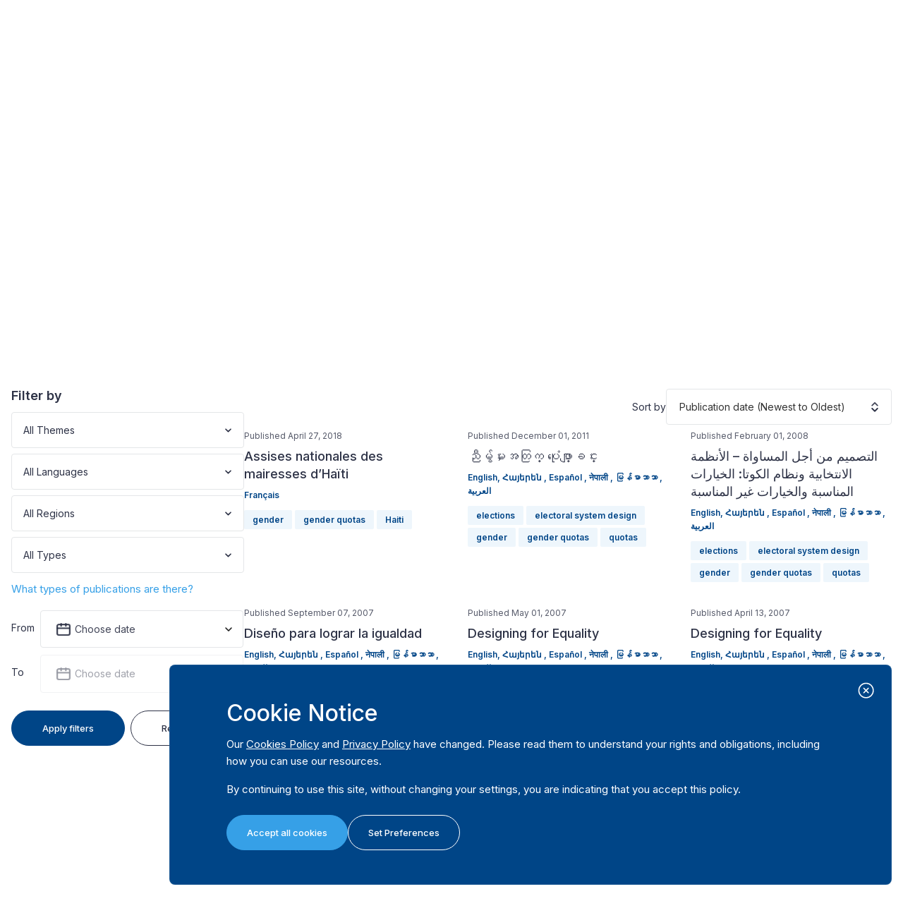

--- FILE ---
content_type: text/plain; charset=UTF-8
request_url: https://www.idea.int/session/token
body_size: -138
content:
rrq6dBwgPwkyISrjaulqieka-BIqn01l-OEkQMt_cAk

--- FILE ---
content_type: image/svg+xml
request_url: https://www.idea.int/themes/custom/tema/dist/128ff9e0e07b42a11d4a.svg
body_size: -40
content:
<svg width="9" height="5" viewBox="0 0 9 5" fill="none" xmlns="http://www.w3.org/2000/svg">
<path d="M1 1L4.5 4L8 1" stroke="#F38336" stroke-width="1.5"/>
</svg>


--- FILE ---
content_type: image/svg+xml
request_url: https://www.idea.int/themes/custom/tema/dist/c728dc398fb26048c0e0.svg
body_size: 394
content:
<svg width="11" height="11" viewBox="0 0 11 11" fill="none" xmlns="http://www.w3.org/2000/svg">
<path d="M10 10L7.87505 7.87126M9.05263 5.02632C9.05263 6.09416 8.62843 7.11827 7.87335 7.87335C7.11827 8.62843 6.09416 9.05263 5.02632 9.05263C3.95847 9.05263 2.93436 8.62843 2.17928 7.87335C1.4242 7.11827 1 6.09416 1 5.02632C1 3.95847 1.4242 2.93436 2.17928 2.17928C2.93436 1.4242 3.95847 1 5.02632 1C6.09416 1 7.11827 1.4242 7.87335 2.17928C8.62843 2.93436 9.05263 3.95847 9.05263 5.02632V5.02632Z" stroke="#2D3246" stroke-opacity="0.8" stroke-width="1.5" stroke-linecap="round"/>
</svg>


--- FILE ---
content_type: image/svg+xml
request_url: https://www.idea.int/themes/custom/tema/dist/3ca53e9ad9871e40d463.svg
body_size: 154
content:
<svg width="8" height="12" viewBox="0 0 8 12" fill="none" xmlns="http://www.w3.org/2000/svg">
<path d="M1 4.5L4 1.5L7 4.5" stroke="#2D3246" stroke-opacity="0.9" stroke-width="1.5" stroke-linecap="round" stroke-linejoin="round"/>
<path d="M1 8L4 11L7 8" stroke="#2D3246" stroke-width="1.5" stroke-linecap="round" stroke-linejoin="round"/>
</svg>
